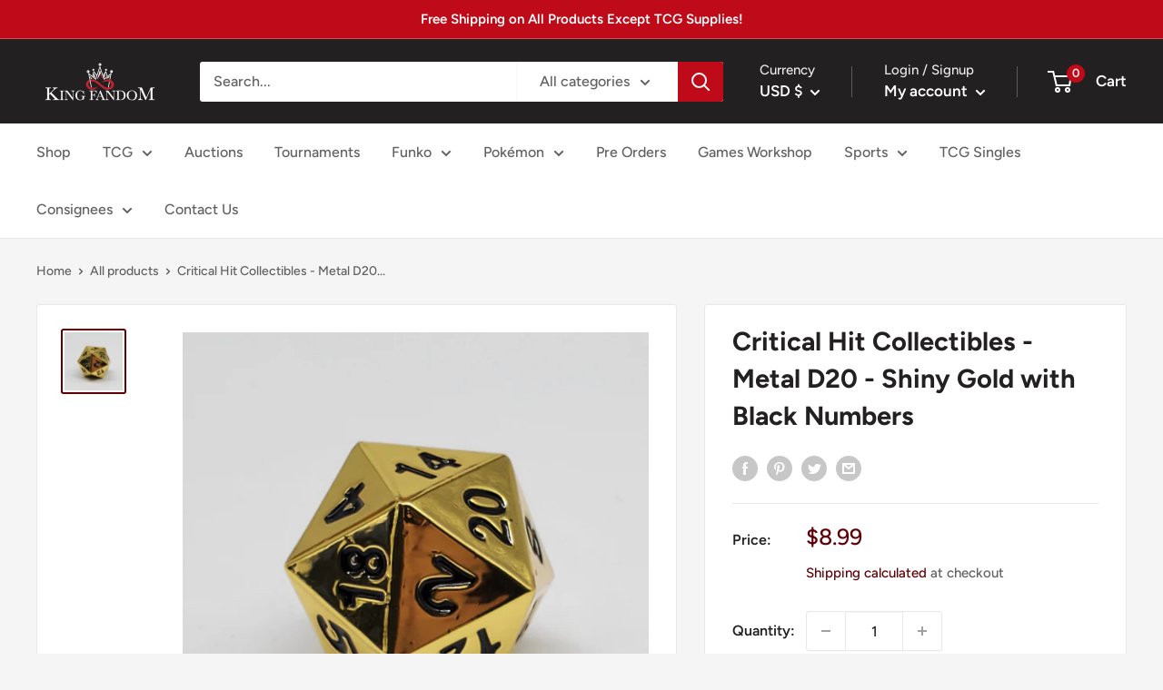

--- FILE ---
content_type: text/javascript; charset=utf-8
request_url: https://kingfandom.com/products/critical-hit-collectibles-d20-shiny-gold-with-black-numbers.js
body_size: 1403
content:
{"id":7963243151606,"title":"Critical Hit Collectibles - Metal D20 - Shiny Gold with Black Numbers","handle":"critical-hit-collectibles-d20-shiny-gold-with-black-numbers","description":"\u003cp data-mce-fragment=\"1\"\u003eThe Critical Hit Collectibles - D20 - Shiny Gold with Black Numbers is the epitome of luxury in tabletop gaming. This high-quality metal dice is designed for serious gamers who want to elevate their gaming experience. The shiny gold finish gives the dice a stunning and regal appearance, while the black numbers add a touch of sophistication.\u003c\/p\u003e\n\u003cp data-mce-fragment=\"1\"\u003eThe metal D20 is crafted with precise attention to detail and is made of durable materials that ensure its longevity. The weight and balance of the dice make it easy to handle and roll with precision, ensuring that the outcome of your rolls is always accurate. Whether you're playing Dungeons \u0026amp; Dragons, Pathfinder, or any other tabletop role-playing game, this metal D20 will help you achieve critical hits every time.\u003c\/p\u003e\n\u003cp data-mce-fragment=\"1\"\u003eIn addition to its exceptional performance, the Critical Hit Collectibles - D20 - Shiny Gold with Black Numbers is also a beautiful piece of gaming memorabilia. Its stunning design makes it a great addition to any gaming collection and is sure to become a conversation piece among fellow players. The dice comes in a stylish and protective carrying case, which makes it easy to transport and keep in pristine condition.\u003c\/p\u003e\n\u003cp data-mce-fragment=\"1\"\u003eOne of the key features of this metal D20 is its search engine optimization, making it easy to find on websites like Kingfandom.com. This means that customers can easily find the product they're looking for, without having to sift through pages and pages of results. This level of accessibility and convenience is a major selling point for customers who are looking to purchase the Critical Hit Collectibles - D20 - Shiny Gold with Black Numbers.\u003c\/p\u003e\n\u003cp data-mce-fragment=\"1\"\u003eIn conclusion, if you're looking for a high-quality metal D20 that combines both functionality and style, then the Critical Hit Collectibles - D20 - Shiny Gold with Black Numbers is the perfect choice for you. Its beautiful design, excellent performance, and search engine optimization make it a must-have item for any tabletop gamer. Visit Kingfandom.com today to purchase your own Critical Hit Collectibles - D20 - Shiny Gold with Black Numbers and take your gaming experience to the next level!\u003c\/p\u003e","published_at":"2023-02-07T19:54:21-08:00","created_at":"2023-02-03T17:36:55-08:00","vendor":"King Fandom","type":"Trading Card Accessories","tags":["Accessories","Dice"],"price":899,"price_min":899,"price_max":899,"available":false,"price_varies":false,"compare_at_price":null,"compare_at_price_min":0,"compare_at_price_max":0,"compare_at_price_varies":false,"variants":[{"id":44879755837686,"title":"Default Title","option1":"Default Title","option2":null,"option3":null,"sku":"722020945559","requires_shipping":true,"taxable":true,"featured_image":null,"available":false,"name":"Critical Hit Collectibles - Metal D20 - Shiny Gold with Black Numbers","public_title":null,"options":["Default Title"],"price":899,"weight":57,"compare_at_price":null,"inventory_management":"shopify","barcode":"722020945559","requires_selling_plan":false,"selling_plan_allocations":[]}],"images":["\/\/cdn.shopify.com\/s\/files\/1\/0568\/9360\/4009\/products\/20230207_185612.jpg?v=1675825512"],"featured_image":"\/\/cdn.shopify.com\/s\/files\/1\/0568\/9360\/4009\/products\/20230207_185612.jpg?v=1675825512","options":[{"name":"Title","position":1,"values":["Default Title"]}],"url":"\/products\/critical-hit-collectibles-d20-shiny-gold-with-black-numbers","media":[{"alt":null,"id":31182154727670,"position":1,"preview_image":{"aspect_ratio":1.0,"height":3024,"width":3024,"src":"https:\/\/cdn.shopify.com\/s\/files\/1\/0568\/9360\/4009\/products\/20230207_185612.jpg?v=1675825512"},"aspect_ratio":1.0,"height":3024,"media_type":"image","src":"https:\/\/cdn.shopify.com\/s\/files\/1\/0568\/9360\/4009\/products\/20230207_185612.jpg?v=1675825512","width":3024}],"requires_selling_plan":false,"selling_plan_groups":[]}